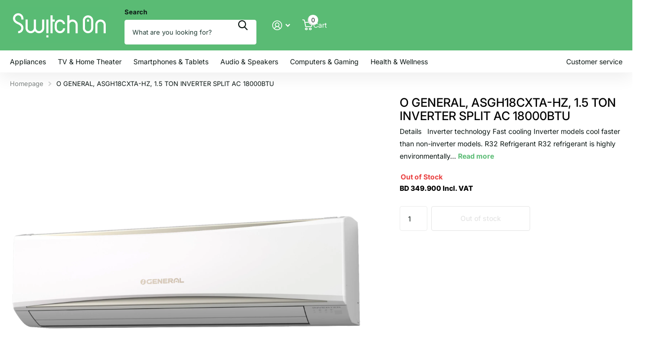

--- FILE ---
content_type: text/css
request_url: https://www.switchstore.com/cdn/shop/t/29/assets/screen-settings.css?v=70131573523679150061757921557
body_size: 6388
content:
@font-face{font-family:Inter;font-weight:500;font-style:normal;font-display:swap;src:url(//www.switchstore.com/cdn/fonts/inter/inter_n5.d7101d5e168594dd06f56f290dd759fba5431d97.woff2?h1=c3dpdGNoLW9uLTkzMDYuYWNjb3VudC5teXNob3BpZnkuY29t&h2=c3dpdGNoc3RvcmUuY29t&h3=YWNjb3VudC5zd2l0Y2hzdG9yZS5jb20&hmac=9e42507f17f38380362b3787c8f417bab21b180d5eb534d5d73ed67e86907f06) format("woff2"),url(//www.switchstore.com/cdn/fonts/inter/inter_n5.5332a76bbd27da00474c136abb1ca3cbbf259068.woff?h1=c3dpdGNoLW9uLTkzMDYuYWNjb3VudC5teXNob3BpZnkuY29t&h2=c3dpdGNoc3RvcmUuY29t&h3=YWNjb3VudC5zd2l0Y2hzdG9yZS5jb20&hmac=6c7fd085bf52233aaa20a6db58e4f4a48d3fe6bd3f224c542681e2d1819b238f) format("woff")}@font-face{font-family:Inter;font-weight:400;font-style:normal;font-display:swap;src:url(//www.switchstore.com/cdn/fonts/inter/inter_n4.b2a3f24c19b4de56e8871f609e73ca7f6d2e2bb9.woff2?h1=c3dpdGNoLW9uLTkzMDYuYWNjb3VudC5teXNob3BpZnkuY29t&h2=c3dpdGNoc3RvcmUuY29t&h3=YWNjb3VudC5zd2l0Y2hzdG9yZS5jb20&hmac=369399c3d677925036945566d5e5531536e6699306f0aa48a0a1460a3a78a3c9) format("woff2"),url(//www.switchstore.com/cdn/fonts/inter/inter_n4.af8052d517e0c9ffac7b814872cecc27ae1fa132.woff?h1=c3dpdGNoLW9uLTkzMDYuYWNjb3VudC5teXNob3BpZnkuY29t&h2=c3dpdGNoc3RvcmUuY29t&h3=YWNjb3VudC5zd2l0Y2hzdG9yZS5jb20&hmac=6b087841a52049af40d4a8c3e80d870fbf6a354279c232d3ff257c3f8f6864b3) format("woff")}@font-face{font-family:Inter;font-weight:100;font-style:normal;font-display:swap;src:url(//www.switchstore.com/cdn/fonts/inter/inter_n1.d6922fc1524d5070cfbded04544fe03b84246904.woff2?h1=c3dpdGNoLW9uLTkzMDYuYWNjb3VudC5teXNob3BpZnkuY29t&h2=c3dpdGNoc3RvcmUuY29t&h3=YWNjb3VudC5zd2l0Y2hzdG9yZS5jb20&hmac=492d9ba2d441754af861101e3fd331340258d54d607868afa54a1d53ca23b7bf) format("woff2"),url(//www.switchstore.com/cdn/fonts/inter/inter_n1.4a488d8300a3cf27d2b5e3a3b05110d1df51da98.woff?h1=c3dpdGNoLW9uLTkzMDYuYWNjb3VudC5teXNob3BpZnkuY29t&h2=c3dpdGNoc3RvcmUuY29t&h3=YWNjb3VudC5zd2l0Y2hzdG9yZS5jb20&hmac=0b9921a44bfd8a89d7e117c8395121b951e72caaa324f6224881c1bd9f249db6) format("woff")}@font-face{font-family:Inter;font-weight:200;font-style:normal;font-display:swap;src:url(//www.switchstore.com/cdn/fonts/inter/inter_n2.63379874490a31b1ac686c7c9582ebe8c6a05610.woff2?h1=c3dpdGNoLW9uLTkzMDYuYWNjb3VudC5teXNob3BpZnkuY29t&h2=c3dpdGNoc3RvcmUuY29t&h3=YWNjb3VudC5zd2l0Y2hzdG9yZS5jb20&hmac=a7cf127c13ae9e3e511b2f81c233b115750abe7ecdfe309be216068992837396) format("woff2"),url(//www.switchstore.com/cdn/fonts/inter/inter_n2.f9faac0477da33ae7acd0ad3758c9bcf18cab36b.woff?h1=c3dpdGNoLW9uLTkzMDYuYWNjb3VudC5teXNob3BpZnkuY29t&h2=c3dpdGNoc3RvcmUuY29t&h3=YWNjb3VudC5zd2l0Y2hzdG9yZS5jb20&hmac=ce1b942563f765febda157ddb8c2a95d81321a3244d58d0cf60f5a388ae2633b) format("woff")}@font-face{font-family:Inter;font-weight:300;font-style:normal;font-display:swap;src:url(//www.switchstore.com/cdn/fonts/inter/inter_n3.6faba940d2e90c9f1c2e0c5c2750b84af59fecc0.woff2?h1=c3dpdGNoLW9uLTkzMDYuYWNjb3VudC5teXNob3BpZnkuY29t&h2=c3dpdGNoc3RvcmUuY29t&h3=YWNjb3VudC5zd2l0Y2hzdG9yZS5jb20&hmac=e8af9e2086aa7f3d48a5d40981bda33547f6606f92a01883217b2568d01f1165) format("woff2"),url(//www.switchstore.com/cdn/fonts/inter/inter_n3.413aa818ec2103383c4ac7c3744c464d04b4db49.woff?h1=c3dpdGNoLW9uLTkzMDYuYWNjb3VudC5teXNob3BpZnkuY29t&h2=c3dpdGNoc3RvcmUuY29t&h3=YWNjb3VudC5zd2l0Y2hzdG9yZS5jb20&hmac=736d7633a5396ed0e9b9c0858aa851eac29dd7a04895ca111686435734e15cc0) format("woff")}@font-face{font-family:Inter;font-weight:400;font-style:normal;font-display:swap;src:url(//www.switchstore.com/cdn/fonts/inter/inter_n4.b2a3f24c19b4de56e8871f609e73ca7f6d2e2bb9.woff2?h1=c3dpdGNoLW9uLTkzMDYuYWNjb3VudC5teXNob3BpZnkuY29t&h2=c3dpdGNoc3RvcmUuY29t&h3=YWNjb3VudC5zd2l0Y2hzdG9yZS5jb20&hmac=369399c3d677925036945566d5e5531536e6699306f0aa48a0a1460a3a78a3c9) format("woff2"),url(//www.switchstore.com/cdn/fonts/inter/inter_n4.af8052d517e0c9ffac7b814872cecc27ae1fa132.woff?h1=c3dpdGNoLW9uLTkzMDYuYWNjb3VudC5teXNob3BpZnkuY29t&h2=c3dpdGNoc3RvcmUuY29t&h3=YWNjb3VudC5zd2l0Y2hzdG9yZS5jb20&hmac=6b087841a52049af40d4a8c3e80d870fbf6a354279c232d3ff257c3f8f6864b3) format("woff")}@font-face{font-family:Inter;font-weight:500;font-style:normal;font-display:swap;src:url(//www.switchstore.com/cdn/fonts/inter/inter_n5.d7101d5e168594dd06f56f290dd759fba5431d97.woff2?h1=c3dpdGNoLW9uLTkzMDYuYWNjb3VudC5teXNob3BpZnkuY29t&h2=c3dpdGNoc3RvcmUuY29t&h3=YWNjb3VudC5zd2l0Y2hzdG9yZS5jb20&hmac=9e42507f17f38380362b3787c8f417bab21b180d5eb534d5d73ed67e86907f06) format("woff2"),url(//www.switchstore.com/cdn/fonts/inter/inter_n5.5332a76bbd27da00474c136abb1ca3cbbf259068.woff?h1=c3dpdGNoLW9uLTkzMDYuYWNjb3VudC5teXNob3BpZnkuY29t&h2=c3dpdGNoc3RvcmUuY29t&h3=YWNjb3VudC5zd2l0Y2hzdG9yZS5jb20&hmac=6c7fd085bf52233aaa20a6db58e4f4a48d3fe6bd3f224c542681e2d1819b238f) format("woff")}@font-face{font-family:Inter;font-weight:600;font-style:normal;font-display:swap;src:url(//www.switchstore.com/cdn/fonts/inter/inter_n6.771af0474a71b3797eb38f3487d6fb79d43b6877.woff2?h1=c3dpdGNoLW9uLTkzMDYuYWNjb3VudC5teXNob3BpZnkuY29t&h2=c3dpdGNoc3RvcmUuY29t&h3=YWNjb3VudC5zd2l0Y2hzdG9yZS5jb20&hmac=c89635d86ce4f58a6f12d6347778853ece001afe893831a55361a82f4622a027) format("woff2"),url(//www.switchstore.com/cdn/fonts/inter/inter_n6.88c903d8f9e157d48b73b7777d0642925bcecde7.woff?h1=c3dpdGNoLW9uLTkzMDYuYWNjb3VudC5teXNob3BpZnkuY29t&h2=c3dpdGNoc3RvcmUuY29t&h3=YWNjb3VudC5zd2l0Y2hzdG9yZS5jb20&hmac=62f63507dc18012b4ee7946af545df3a92fffa5acb51c805900eb5ea220eeccd) format("woff")}@font-face{font-family:Inter;font-weight:700;font-style:normal;font-display:swap;src:url(//www.switchstore.com/cdn/fonts/inter/inter_n7.02711e6b374660cfc7915d1afc1c204e633421e4.woff2?h1=c3dpdGNoLW9uLTkzMDYuYWNjb3VudC5teXNob3BpZnkuY29t&h2=c3dpdGNoc3RvcmUuY29t&h3=YWNjb3VudC5zd2l0Y2hzdG9yZS5jb20&hmac=594db739edcc0de88077253634a25d5b4c4dcba101791cd86bbe6f9938a277f8) format("woff2"),url(//www.switchstore.com/cdn/fonts/inter/inter_n7.6dab87426f6b8813070abd79972ceaf2f8d3b012.woff?h1=c3dpdGNoLW9uLTkzMDYuYWNjb3VudC5teXNob3BpZnkuY29t&h2=c3dpdGNoc3RvcmUuY29t&h3=YWNjb3VudC5zd2l0Y2hzdG9yZS5jb20&hmac=43955ac9fd38f8b1df665a7b012ea2ba0c3c210f1b4e0ef6b472c8875e7507b9) format("woff")}@font-face{font-family:Inter;font-weight:800;font-style:normal;font-display:swap;src:url(//www.switchstore.com/cdn/fonts/inter/inter_n8.d15c916037fee1656886aab64725534609d62cc8.woff2?h1=c3dpdGNoLW9uLTkzMDYuYWNjb3VudC5teXNob3BpZnkuY29t&h2=c3dpdGNoc3RvcmUuY29t&h3=YWNjb3VudC5zd2l0Y2hzdG9yZS5jb20&hmac=863d1f10bf39c65003dd77e7d2b70998ce715a77b7cbbc0b0a5c13ac91310b50) format("woff2"),url(//www.switchstore.com/cdn/fonts/inter/inter_n8.c88637171fecf10ab2d88c89dbf06f41a1ae8be5.woff?h1=c3dpdGNoLW9uLTkzMDYuYWNjb3VudC5teXNob3BpZnkuY29t&h2=c3dpdGNoc3RvcmUuY29t&h3=YWNjb3VudC5zd2l0Y2hzdG9yZS5jb20&hmac=05bb01e491f8a981ee7f5a515fce6b03bcdfa026654b9287e1ad4abcb0bef26e) format("woff")}@font-face{font-family:Inter;font-weight:900;font-style:normal;font-display:swap;src:url(//www.switchstore.com/cdn/fonts/inter/inter_n9.5eeac4b640934cb12c98bb58e5b212c8a842a731.woff2?h1=c3dpdGNoLW9uLTkzMDYuYWNjb3VudC5teXNob3BpZnkuY29t&h2=c3dpdGNoc3RvcmUuY29t&h3=YWNjb3VudC5zd2l0Y2hzdG9yZS5jb20&hmac=89853d276e88136bda58be417f5c0a18b15694d5460f52465dcba02c1366c352) format("woff2"),url(//www.switchstore.com/cdn/fonts/inter/inter_n9.a68b28f7e46ea1faab81e409809ee4919dd6e3f0.woff?h1=c3dpdGNoLW9uLTkzMDYuYWNjb3VudC5teXNob3BpZnkuY29t&h2=c3dpdGNoc3RvcmUuY29t&h3=YWNjb3VudC5zd2l0Y2hzdG9yZS5jb20&hmac=8620d5362143336abf4dacca92b17b9cc340106bd03ceb06b56b3aeffc33c231) format("woff")}@font-face{font-family:Inter;font-weight:100;font-style:normal;font-display:swap;src:url(//www.switchstore.com/cdn/fonts/inter/inter_n1.d6922fc1524d5070cfbded04544fe03b84246904.woff2?h1=c3dpdGNoLW9uLTkzMDYuYWNjb3VudC5teXNob3BpZnkuY29t&h2=c3dpdGNoc3RvcmUuY29t&h3=YWNjb3VudC5zd2l0Y2hzdG9yZS5jb20&hmac=492d9ba2d441754af861101e3fd331340258d54d607868afa54a1d53ca23b7bf) format("woff2"),url(//www.switchstore.com/cdn/fonts/inter/inter_n1.4a488d8300a3cf27d2b5e3a3b05110d1df51da98.woff?h1=c3dpdGNoLW9uLTkzMDYuYWNjb3VudC5teXNob3BpZnkuY29t&h2=c3dpdGNoc3RvcmUuY29t&h3=YWNjb3VudC5zd2l0Y2hzdG9yZS5jb20&hmac=0b9921a44bfd8a89d7e117c8395121b951e72caaa324f6224881c1bd9f249db6) format("woff")}@font-face{font-family:Inter;font-weight:200;font-style:normal;font-display:swap;src:url(//www.switchstore.com/cdn/fonts/inter/inter_n2.63379874490a31b1ac686c7c9582ebe8c6a05610.woff2?h1=c3dpdGNoLW9uLTkzMDYuYWNjb3VudC5teXNob3BpZnkuY29t&h2=c3dpdGNoc3RvcmUuY29t&h3=YWNjb3VudC5zd2l0Y2hzdG9yZS5jb20&hmac=a7cf127c13ae9e3e511b2f81c233b115750abe7ecdfe309be216068992837396) format("woff2"),url(//www.switchstore.com/cdn/fonts/inter/inter_n2.f9faac0477da33ae7acd0ad3758c9bcf18cab36b.woff?h1=c3dpdGNoLW9uLTkzMDYuYWNjb3VudC5teXNob3BpZnkuY29t&h2=c3dpdGNoc3RvcmUuY29t&h3=YWNjb3VudC5zd2l0Y2hzdG9yZS5jb20&hmac=ce1b942563f765febda157ddb8c2a95d81321a3244d58d0cf60f5a388ae2633b) format("woff")}@font-face{font-family:Inter;font-weight:300;font-style:normal;font-display:swap;src:url(//www.switchstore.com/cdn/fonts/inter/inter_n3.6faba940d2e90c9f1c2e0c5c2750b84af59fecc0.woff2?h1=c3dpdGNoLW9uLTkzMDYuYWNjb3VudC5teXNob3BpZnkuY29t&h2=c3dpdGNoc3RvcmUuY29t&h3=YWNjb3VudC5zd2l0Y2hzdG9yZS5jb20&hmac=e8af9e2086aa7f3d48a5d40981bda33547f6606f92a01883217b2568d01f1165) format("woff2"),url(//www.switchstore.com/cdn/fonts/inter/inter_n3.413aa818ec2103383c4ac7c3744c464d04b4db49.woff?h1=c3dpdGNoLW9uLTkzMDYuYWNjb3VudC5teXNob3BpZnkuY29t&h2=c3dpdGNoc3RvcmUuY29t&h3=YWNjb3VudC5zd2l0Y2hzdG9yZS5jb20&hmac=736d7633a5396ed0e9b9c0858aa851eac29dd7a04895ca111686435734e15cc0) format("woff")}@font-face{font-family:Inter;font-weight:400;font-style:normal;font-display:swap;src:url(//www.switchstore.com/cdn/fonts/inter/inter_n4.b2a3f24c19b4de56e8871f609e73ca7f6d2e2bb9.woff2?h1=c3dpdGNoLW9uLTkzMDYuYWNjb3VudC5teXNob3BpZnkuY29t&h2=c3dpdGNoc3RvcmUuY29t&h3=YWNjb3VudC5zd2l0Y2hzdG9yZS5jb20&hmac=369399c3d677925036945566d5e5531536e6699306f0aa48a0a1460a3a78a3c9) format("woff2"),url(//www.switchstore.com/cdn/fonts/inter/inter_n4.af8052d517e0c9ffac7b814872cecc27ae1fa132.woff?h1=c3dpdGNoLW9uLTkzMDYuYWNjb3VudC5teXNob3BpZnkuY29t&h2=c3dpdGNoc3RvcmUuY29t&h3=YWNjb3VudC5zd2l0Y2hzdG9yZS5jb20&hmac=6b087841a52049af40d4a8c3e80d870fbf6a354279c232d3ff257c3f8f6864b3) format("woff")}@font-face{font-family:Inter;font-weight:500;font-style:normal;font-display:swap;src:url(//www.switchstore.com/cdn/fonts/inter/inter_n5.d7101d5e168594dd06f56f290dd759fba5431d97.woff2?h1=c3dpdGNoLW9uLTkzMDYuYWNjb3VudC5teXNob3BpZnkuY29t&h2=c3dpdGNoc3RvcmUuY29t&h3=YWNjb3VudC5zd2l0Y2hzdG9yZS5jb20&hmac=9e42507f17f38380362b3787c8f417bab21b180d5eb534d5d73ed67e86907f06) format("woff2"),url(//www.switchstore.com/cdn/fonts/inter/inter_n5.5332a76bbd27da00474c136abb1ca3cbbf259068.woff?h1=c3dpdGNoLW9uLTkzMDYuYWNjb3VudC5teXNob3BpZnkuY29t&h2=c3dpdGNoc3RvcmUuY29t&h3=YWNjb3VudC5zd2l0Y2hzdG9yZS5jb20&hmac=6c7fd085bf52233aaa20a6db58e4f4a48d3fe6bd3f224c542681e2d1819b238f) format("woff")}@font-face{font-family:Inter;font-weight:600;font-style:normal;font-display:swap;src:url(//www.switchstore.com/cdn/fonts/inter/inter_n6.771af0474a71b3797eb38f3487d6fb79d43b6877.woff2?h1=c3dpdGNoLW9uLTkzMDYuYWNjb3VudC5teXNob3BpZnkuY29t&h2=c3dpdGNoc3RvcmUuY29t&h3=YWNjb3VudC5zd2l0Y2hzdG9yZS5jb20&hmac=c89635d86ce4f58a6f12d6347778853ece001afe893831a55361a82f4622a027) format("woff2"),url(//www.switchstore.com/cdn/fonts/inter/inter_n6.88c903d8f9e157d48b73b7777d0642925bcecde7.woff?h1=c3dpdGNoLW9uLTkzMDYuYWNjb3VudC5teXNob3BpZnkuY29t&h2=c3dpdGNoc3RvcmUuY29t&h3=YWNjb3VudC5zd2l0Y2hzdG9yZS5jb20&hmac=62f63507dc18012b4ee7946af545df3a92fffa5acb51c805900eb5ea220eeccd) format("woff")}@font-face{font-family:Inter;font-weight:700;font-style:normal;font-display:swap;src:url(//www.switchstore.com/cdn/fonts/inter/inter_n7.02711e6b374660cfc7915d1afc1c204e633421e4.woff2?h1=c3dpdGNoLW9uLTkzMDYuYWNjb3VudC5teXNob3BpZnkuY29t&h2=c3dpdGNoc3RvcmUuY29t&h3=YWNjb3VudC5zd2l0Y2hzdG9yZS5jb20&hmac=594db739edcc0de88077253634a25d5b4c4dcba101791cd86bbe6f9938a277f8) format("woff2"),url(//www.switchstore.com/cdn/fonts/inter/inter_n7.6dab87426f6b8813070abd79972ceaf2f8d3b012.woff?h1=c3dpdGNoLW9uLTkzMDYuYWNjb3VudC5teXNob3BpZnkuY29t&h2=c3dpdGNoc3RvcmUuY29t&h3=YWNjb3VudC5zd2l0Y2hzdG9yZS5jb20&hmac=43955ac9fd38f8b1df665a7b012ea2ba0c3c210f1b4e0ef6b472c8875e7507b9) format("woff")}@font-face{font-family:Inter;font-weight:800;font-style:normal;font-display:swap;src:url(//www.switchstore.com/cdn/fonts/inter/inter_n8.d15c916037fee1656886aab64725534609d62cc8.woff2?h1=c3dpdGNoLW9uLTkzMDYuYWNjb3VudC5teXNob3BpZnkuY29t&h2=c3dpdGNoc3RvcmUuY29t&h3=YWNjb3VudC5zd2l0Y2hzdG9yZS5jb20&hmac=863d1f10bf39c65003dd77e7d2b70998ce715a77b7cbbc0b0a5c13ac91310b50) format("woff2"),url(//www.switchstore.com/cdn/fonts/inter/inter_n8.c88637171fecf10ab2d88c89dbf06f41a1ae8be5.woff?h1=c3dpdGNoLW9uLTkzMDYuYWNjb3VudC5teXNob3BpZnkuY29t&h2=c3dpdGNoc3RvcmUuY29t&h3=YWNjb3VudC5zd2l0Y2hzdG9yZS5jb20&hmac=05bb01e491f8a981ee7f5a515fce6b03bcdfa026654b9287e1ad4abcb0bef26e) format("woff")}@font-face{font-family:Inter;font-weight:900;font-style:normal;font-display:swap;src:url(//www.switchstore.com/cdn/fonts/inter/inter_n9.5eeac4b640934cb12c98bb58e5b212c8a842a731.woff2?h1=c3dpdGNoLW9uLTkzMDYuYWNjb3VudC5teXNob3BpZnkuY29t&h2=c3dpdGNoc3RvcmUuY29t&h3=YWNjb3VudC5zd2l0Y2hzdG9yZS5jb20&hmac=89853d276e88136bda58be417f5c0a18b15694d5460f52465dcba02c1366c352) format("woff2"),url(//www.switchstore.com/cdn/fonts/inter/inter_n9.a68b28f7e46ea1faab81e409809ee4919dd6e3f0.woff?h1=c3dpdGNoLW9uLTkzMDYuYWNjb3VudC5teXNob3BpZnkuY29t&h2=c3dpdGNoc3RvcmUuY29t&h3=YWNjb3VudC5zd2l0Y2hzdG9yZS5jb20&hmac=8620d5362143336abf4dacca92b17b9cc340106bd03ceb06b56b3aeffc33c231) format("woff")}@font-face{font-family:Inter;font-weight:400;font-style:italic;font-display:swap;src:url(//www.switchstore.com/cdn/fonts/inter/inter_i4.feae1981dda792ab80d117249d9c7e0f1017e5b3.woff2?h1=c3dpdGNoLW9uLTkzMDYuYWNjb3VudC5teXNob3BpZnkuY29t&h2=c3dpdGNoc3RvcmUuY29t&h3=YWNjb3VudC5zd2l0Y2hzdG9yZS5jb20&hmac=c1d7df9b7226dfd7661c498a07f8ddd5edc8c8686ebbbf5faf270f274191987b) format("woff2"),url(//www.switchstore.com/cdn/fonts/inter/inter_i4.62773b7113d5e5f02c71486623cf828884c85c6e.woff?h1=c3dpdGNoLW9uLTkzMDYuYWNjb3VudC5teXNob3BpZnkuY29t&h2=c3dpdGNoc3RvcmUuY29t&h3=YWNjb3VudC5zd2l0Y2hzdG9yZS5jb20&hmac=4e263af20c18bfbb04d032919f4f8306d69c498ae28b0e815c660ed4dda43f4a) format("woff")}@font-face{font-family:Inter;font-weight:700;font-style:italic;font-display:swap;src:url(//www.switchstore.com/cdn/fonts/inter/inter_i7.b377bcd4cc0f160622a22d638ae7e2cd9b86ea4c.woff2?h1=c3dpdGNoLW9uLTkzMDYuYWNjb3VudC5teXNob3BpZnkuY29t&h2=c3dpdGNoc3RvcmUuY29t&h3=YWNjb3VudC5zd2l0Y2hzdG9yZS5jb20&hmac=af5cf2cd93cc58951ea390322003db8d4b059be4d8bece37f91948af97b10ee2) format("woff2"),url(//www.switchstore.com/cdn/fonts/inter/inter_i7.7c69a6a34e3bb44fcf6f975857e13b9a9b25beb4.woff?h1=c3dpdGNoLW9uLTkzMDYuYWNjb3VudC5teXNob3BpZnkuY29t&h2=c3dpdGNoc3RvcmUuY29t&h3=YWNjb3VudC5zd2l0Y2hzdG9yZS5jb20&hmac=5397ffa77198c1a26bdfbb6ca67c8bb53d8460618866b903312aa5782b6642cc) format("woff")}@font-face{font-family:i;src:url(//www.switchstore.com/cdn/shop/t/29/assets/xtra.woff2?v=74598006880499421301756199093) format("woff2"),url(//www.switchstore.com/cdn/shop/t/29/assets/xtra.woff?v=112884414208285247051756199093) format("woff");font-display:swap}:root{--secondary_text: var(--white);--link_underline_c: var(--primary_bg_btn);--buy_btn_text: #FFFFFF;--buy_btn_bg: #4acb95;--buy_btn_bg_dark: #38c389;--buy_button_bg: var(--buy_btn_bg);--buy_button_fg: var(--buy_btn_text);--buy_button_bg_dark: var(--buy_btn_bg_dark);--dynamic_buy_btn_text: #ffffff;--dynamic_buy_btn_bg: #000000;--dynamic_buy_btn_bg_dark: #000000;--dynamic_buy_button_bg: var(--dynamic_buy_btn_bg);--dynamic_buy_button_fg: var(--dynamic_buy_btn_text);--dynamic_buy_button_bg_dark: var(--dynamic_buy_btn_bg_dark);--unavailable_buy_btn_text: #ffffff;--unavailable_buy_btn_bg: #e5e5e5;--unavailable_buy_btn_bg_dark: #d8d8d8;--custom_top_search_bg:var(--body_bg);--alert_error: #e93d3d;--alert_valid: #4acb95;--lime: #4acb95;--gallery: ;--sand: ;--secondary_bg: var(--primary_bg_btn);--light: var(--bg_secondary);--custom_bd: var(--custom_input_bd);--product_label_bg: #5abb74;--product_label_bg_dark:#49b265;--product_label_text: #ffffff;--sale_label_bg: #d83939;--sale_label_bg_dark: #cf2929;--sale_label_text: #FFFFFF;--product_label_bg_custom: ;--product_label_text_custom: ;--positive_bg: #4acb95;--positive_bg_dark: #38c389;--positive_fg: var(--white);--custom_drop_nav_bg: var(--scheme-1_bg);--custom_drop_nav_fg: var(--scheme-1_fg);--custom_drop_nav_fg_text: var(--scheme-1_fg);--custom_drop_nav_fg_hover: var(--scheme-1_btn_bg);--custom_drop_nav_head_bg: var(--scheme-1_bg_var);--custom_drop_nav_head_fg: var(--scheme-1_fg);--custom_drop_nav_bd: var(--scheme-1_bd);--custom_drop_nav_input_bg: var(--scheme-1_input_bg);--custom_drop_nav_input_fg: var(--scheme-1_input_fg);--custom_drop_nav_input_bd: var(--custom_drop_nav_bd);--custom_drop_nav_input_pl: var(--custom_drop_nav_input_fg);--custom_top_search_bg_cont: var(--scheme-1_bg_secondary);--price_color: #000000;--price_color_old: #939393;--multiply_bg_product: var(--scheme-3);--multiply_bg_collection: var(--scheme-1);--main_ff_h: Inter, sans-serif;--breadcrumbs_fz: 13px;--main_fw_h: 500;--main_fw_h_strong: 800;--main_fw_secondary_h:400;--main_fw_secondary_h_strong: 700;--main_fw_bold: var(--main_fw_strong);--main_fs_h: normal;--main_ls_h: 0em;--main_tt_h: none;--main_lh_h: 1.15;--main_ff: Inter, sans-serif;--main_fs: normal;--main_tt: none;--main_fw: 400;--main_fw_strong: 700;--main_ls: 0em;--main_lh: 1.85;--main_fz_scale: 1;--main_fz: calc(var(--main_fz_scale) * 1.4rem);--base_fz_scale: 1;--base_fz: calc(var(--base_fz_scale) * 1.4rem);--base_fz_small: calc(var(--base_fz_scale) * 1.4rem - .2rem);--main_h1: 32px;--main_h2: 24px;--main_h3: 21px;--main_h4: 18px;--main_h5: 14px;--main_h6: 11px;--mob_h1: 28px;--mob_h2: 21px;--mob_h3: 20px;--mob_h4: 19px;--mob_h5: 14px;--mob_h6: 11px;--mob_fz: 14px;--btn_ph: 22.5px ;--btn_pv: 16.8px ;--btn_br: 4px;--b2i: var(--btn_br);--btn_fw: 500;--btn_tt: none;--price_ff: Inter, sans-serif;--price_fs: normal;--price_fw: 800;--glw: 1280px;--ratio: 1}html.t1ac{--secondary_bg_btn: ;--secondary_bg_btn_dark: ;--secondary_bg_btn_fade: ;--tertiary_bg: #27885f;--tertiary_bg_dark: #1c6044;--tertiary_bg_fade: #4acb95;--quaternary_bg: #000000;--quaternary_bg_dark: #000000;--quaternary_bg_fade: #000000;--main_h1: 34px;--main_h2: 26px;--main_h3: 24px;--main_h4: 20px;--main_h5: 18px;--main_h6: 14px;--mob_h1: 28px;--mob_h2: 21px;--mob_h3: 20px;--mob_h4: 19px;--mob_h5: 14px;--mob_h_small: 11px}html{font-size:10px}.base-font{font-size:var(--base_fz);--price_fz: var(--base_fz);--main_fz: var(--base_fz);--placeholder_fz: var(--base_fz);--main_fz_small: var(--base_fz_small);--main_mr: calc(var(--main_lh) * var(--base_fz));--main_mr_h: calc(var(--main_mr) * .4615384615);--box_size: calc(var(--main_fz) * 1.2857142857)}.base-font-small{font-size:var(--base_fz_small)!important;--main_fz: var(--base_fz_small);--placeholder_fz: var(--base_fz_small)}.title-styling h1,.title-styling h2,.title-styling h3,.title-styling h4,.title-styling h5,.title-styling h6{margin-top:0}.title-styling h1:has(+*),.title-styling h2:has(+*),.title-styling h3:has(+*),.title-styling h4:has(+*),.title-styling h5:has(+*),.title-styling h6:has(+*){margin-bottom:calc(var(--main_mr) * .4615384615)!important}.ff-primary,.ff-primary-digit .simply-amount,.l4ft li>.content .ff-primary{font-family:Inter,sans-serif;text-transform:none;font-weight:var(--main_fw_h);font-style:normal;--main_fw_strong: var(--main_fw_h_strong);letter-spacing:0em}.ff-secondary,.ff-secondary-digit .simply-amount,.l4ft li>.content .ff-secondary{font-family:Inter,sans-serif;text-transform:none;font-style:normal;--main_fw_strong: var(--main_fw_h_strong);letter-spacing:0em}.ff-primary p,.l4ft li>.content .ff-primary p,.ff-secondary p,.l4ft li>.content p .ff-secondary p{text-transform:none}#nav-top.ff-primary,#nav-top.ff-secondary{letter-spacing:var(--main_ls);text-transform:none}.overlay-preorder{--secondary_btn_text: #ffffff;--secondary_bg_btn: #EFB34C;--secondary_bg_btn_dark: #eb9f1d;--secondary_bg_btn_fade: #f3c77b}.overlay-primary{--primary_bg: var(--primary_bg_btn);--primary_text: var(--primary_btn_text)}.overlay-secondary{--secondary_bg: var(--secondary_bg_btn);--primary_bg: var(--secondary_bg_btn);--primary_text: var(--secondary_btn_text)}.overlay-tertiary,.link-btn.overlay-tertiary a,.link-btn a.overlay-tertiary,button.overlay-tertiary,.overlay-tertiary button,.s1bx.overlay-tertiary{--tertiary_bg: var(--tertiary_bg_btn);--primary_bg: var(--tertiary_bg_btn);--primary_text: var(--tertiary_btn_text);--secondary_btn_text: var(--tertiary_btn_text);--secondary_bg: var(--tertiary_bg);--secondary_bg_btn: var(--tertiary_bg_btn);--secondary_bg_btn_dark: var(--tertiary_bg_btn_dark)}button:not([class*=overlay-]),.link-btn:not([class*=overlay-]) a:not([class*=overlay-]),#nav-user>ul>li>a i span,#totop a,.overlay-primary,.link-btn.overlay-primary a,.link-btn a.overlay-primary,button.overlay-primary,.overlay-primary button,.s1bx.overlay-primary{--secondary_btn_text: var(--primary_btn_text);--secondary_bg: var(--primary_bg_btn);--secondary_bg_btn: var(--primary_bg_btn);--secondary_bg_btn_dark: var(--primary_bg_btn_dark)}.link-btn a.overlay-buy_button,button.overlay-buy_button,.overlay-buy_button button,.s1bx.overlay-buy_button,a.overlay-buy_button{--secondary_btn_text: var(--buy_btn_text);--secondary_bg: var(--buy_btn_bg);--secondary_bg_btn: var(--buy_btn_bg);--secondary_bg_btn_dark: var(--buy_btn_bg_dark)}.link-btn a.overlay-dynamic_buy_button,button.overlay-dynamic_buy_button,.overlay-dynamic_buy_button button,.s1bx.overlay-dynamic_buy_button,a.overlay-dynamic_buy_button{--secondary_btn_text: var(--dynamic_buy_btn_text);--secondary_bg: var(--dynamic_buy_btn_bg);--secondary_bg_btn: var(--dynamic_buy_btn_bg);--secondary_bg_btn_dark: var(--dynamic_buy_btn_bg_dark)}.link-btn a.overlay-unavailable_buy_button,button.overlay-unavailable_buy_button,.overlay-unavailable_buy_button button,.s1bx.overlay-unavailable_buy_button{--secondary_btn_text: var(--unavailable_buy_btn_text);--secondary_bg: var(--unavailable_buy_btn_bg);--secondary_bg_btn: var(--unavailable_buy_btn_bg);--secondary_bg_btn_dark: var(--unavailable_buy_btn_bg_dark)}.link-btn a.overlay-secondary_bg,button.overlay-secondary_bg,.overlay-secondary_bg button,.s1bx.overlay-secondary_bg{--secondary_btn_text: var(--primary_text);--secondary_bg: var(--bg_secondary);--secondary_bg_btn: var(--secondary_bg);--secondary_bg_btn_dark: var(--secondary_bg_btn)}.overlay-primary,.overlay-secondary,.overlay-tertiary,.overlay-buy_button,.overlay-dynamic_buy_button,.overlay-unavailable_buy_button{--link_underline_c: var(--secondary_bg)}.l4al>.overlay-primary{color:var(--primary_btn_text);--primary_text: var(--primary_btn_text)}#root .l4al>.overlay-primary:before{background:var(--primary_bg_btn);opacity:1}.l4al>.overlay-secondary{color:var(--secondary_btn_text);--primary_text: var(--secondary_btn_text)}#root .l4al>.overlay-primary:before{background:var(--secondary_bg_btn);opacity:1}.l4al>.overlay-tertiary{color:var(--tertiary_btn_text);--primary_text: var(--tertiary_btn_text)}#root .l4al>.overlay-tertiary:before{background:var(--tertiary_bg_btn);opacity:1}.l4al>.overlay-buy_button{color:var(--buy_btn_text);--primary_text: var(--buy_btn_text)}#root .l4al>.overlay-buy_button:before{background:var(--buy_btn_bg);opacity:1}.l4al>.overlay-dynamic_buy_button{color:var(--dynamic_buy_btn_text);--primary_text: var(--dynamic_buy_btn_text)}#root .l4al>.overlay-dynamic_buy_button:before{background:var(--dynamic_buy_btn_bg);opacity:1}.m6tx a.overlay-primary,.m6tx a.overlay-secondary,.m6tx a.overlay-tertiary,.m6tx a.overlay-buy_button,.m6tx a.overlay-dynamic_buy_button,.m6tx a.overlay-unavailable_buy_button,.m6tx a.overlay-secondary_bg{color:var(--secondary_bg)}.module-color-palette[class*=palette-].img-overlay,.module-color-palette[class*=palette-] .img-overlay,#background.module-color-palette[class*=palette-] .img-overlay{background:var(--primary_bg)}.module-color-palette[class*=palette-] h1,.module-color-palette[class*=palette-] h2,.module-color-palette[class*=palette-] h3,.module-color-palette[class*=palette-] h4,.module-color-palette[class*=palette-] h5,.module-color-palette[class*=palette-] h6,.module-color-palette[class*=palette-] .ff-heading{color:var(--headings_text)}.module-color-palette[class*=palette-] h1>span.small,.module-color-palette[class*=palette-] h2>span.small,.module-color-palette[class*=palette-] h3>span.small,.module-color-palette[class*=palette-] h4>span.small,.module-color-palette[class*=palette-] h5>span.small,.module-color-palette[class*=palette-] h6>span.small{color:var(--headings_text_solid);text-fill-color:currentcolor;-webkit-text-fill-color:currentcolor}.module-color-palette[class*=palette-]~.content h1,.module-color-palette[class*=palette-]~.content h2,.module-color-palette[class*=palette-]~.content h3,.module-color-palette[class*=palette-]~.content h4,.module-color-palette[class*=palette-]~.content h5,.module-color-palette[class*=palette-]~.content h6{color:var(--headings_text, var(--primary_text_h))}.module-color-palette[class*=palette-],.module-color-palette[class*=palette-] .swiper-button-next,.module-color-palette[class*=palette-] .swiper-button-prev{color:var(--primary_text)}.module-color-palette[class*=palette-]:before{background:var(--primary_bg)}[class*=palette-] button:not(.loading),[class*=palette-] input[type=button],[class*=palette-] input[type=reset],[class*=palette-] input[type=submit],[class*=palette-] .link-btn a:not(.loading){color:var(--secondary_btn_text)}[data-active-content*=palette-] .swiper-custom-pagination,[data-active-content*=palette-] .play-pause{color:var(--primary_text)}.m6bx[class*=palette-]>p,.m6bx[class*=palette-]>h2,.m6bx[class*=palette-]>strong,.m6bx[class*=palette-]>em,.m6bx[class*=palette-]>ul{color:var(--primary_text)}aside .m6bx.overlay[class*=palette-]>p>a{color:var(--primary_text)}.m6bx[class*=palette-] .l4cn.box a{color:var(--black)}.m6bx[class*=palette-]:before{background:var(--primary_bg)}.m6bx[class*=palette-].overlay:before{border:none}[data-whatintent=mouse] .m6bx[class*=palette-] .l4cn li a:hover{color:var(--accent)}.m6as[class*=palette-]:before{background:var(--primary_bg)}.m6wd[class*=palette-]:not(.palette-white):not(.palette-light):not(.palette-light_2) .l4cu.box li>span:before{background:var(--bg_secondary)}.m6wd[class*=palette-].numbers-accent .l4cu li>span{color:var(--accent)}.m6bx[class*=palette-] .l4ts.box li:before,.m6wd[class*=palette-] .l4ts.box li:before{--primary_bg: var(--bg_secondary)}.m6bx[class*=palette-] .l4ts .r6rt[class*=overlay-] .rating>* .fill,.m6wd[class^=palette-] .l4ts .r6rt[class*=overlay-] .rating>* .fill{--accent: var(--primary_bg)}.m6bx[class*=palette-] .r6rt .rating>* .fill,.m6wd[class*=palette-] .l4ts .r6rt .rating>* .fill{background:none}.m6bx[class*=palette-] .l4ts .r6rt .rating>* .fill,.m6wd[class*=palette-] .l4ts .r6rt .rating>* .fill{color:var(--accent)}.m6bx[class*=palette-] .l4ts .r6rt[class*=text-palette-] .rating>* .fill{color:var(--primary_text)}.m6bx .l4ts.box li:before,.m6wd .l4ts.box li:before{background:var(--primary_bg)!important;border-radius:var(--b2r)}.l4ft.hover-out li[class*=palette-]:before{background:none}.l4al li[class*=palette-]:before{background:var(--primary_bg)}.l4al li[class*=palette-]:not(.palette-white):before{border-width:0}.m6bx.inline[class*=palette-]:not(.palette-white):before{border-width:0}.m6bx .l4cl{margin-bottom:24px}#root .m6cp>footer{background:var(--bg_secondary)}#root .s1bx:not([class*=overlay-]){color:var(--primary_btn_text)}.link-underline{color:var(--link_underline_c)}.title-underline-none :is(h1,h2,h3,h4,h5,h6) span[style*="text-decoration:underline"]{text-decoration:none!important}.title-underline-accent :is(h1,h2,h3,h4,h5,h6) span[style*="text-decoration:underline"]{color:var(--accent)}.title-underline-gradient :is(h1,h2,h3,h4,h5,h6) span[style*="text-decoration:underline"]{background:var(--accent_gradient);background-clip:text;-webkit-background-clip:text;text-fill-color:transparent;-webkit-text-fill-color:transparent}.title-underline-secondary-font :is(h1,h2,h3,h4,h5,h6) span[style*="text-decoration:underline"]{font-family:Inter,sans-serif;text-transform:none;font-style:normal;font-weight:400;letter-spacing:0em}.title-underline-secondary-font :is(h1,h2,h3,h4,h5,h6) span[style*="text-decoration:underline"] strong,.title-underline-secondary-font :is(h1,h2,h3,h4,h5,h6) span[style*="text-decoration:underline"] b{font-weight:700}select,.bv_atual,select:focus,#root .f8sr select,#root .f8sr select:focus{background-image:url("data:image/svg+xml,%3Csvg xmlns='http://www.w3.org/2000/svg' viewBox='0 0 9 5.7' style='enable-background:new 0 0 9 5.7' xml:space='preserve'%3E%3Cpath d='M8.4.2C8.2.1 8 0 7.8 0s-.3.1-.5.2L4.5 3 1.7.2C1.5.1 1.4 0 1.2 0S.8.1.6.2L.2.6C.1.8 0 1 0 1.2s.1.4.2.5L4 5.5c.1.1.3.2.5.2s.4-.1.5-.2l3.8-3.8c.1-.1.2-.3.2-.5S8.9.8 8.8.6L8.4.2z' style='fill:%23'/%3E%3C/svg%3E")}label span.text-end.hidden,#root span.f8pr-pickup.hidden{display:none}.image-compare figure{width:100%}@media only screen and (max-width: 47.5em){.accordion-a.compact+.accordion-a{margin-top:-10px}.shopify-section-header{--input_h: 44px}}@media only screen and (max-width: 62.5em){#root .l4ft.mobile-compact li:not(:first-child){border-left-width:var(--dist_a)}}@media only screen and (min-width: 47.5em){.shopify-section-footer>div>.follow-on-shop{margin-left:30px}}[data-whatintent=mouse] .l4cl .li:hover figure picture~picture{display:block}.l4ft figure video{transition-property:all;transition-duration:.4s;transition-timing-function:cubic-bezier(.4,0,.2,1);transition-delay:0s}#nav-bar.text-justify>ul,#nav.text-justify>ul{-webkit-flex-grow:3;-ms-flex-grow:3;flex-grow:3;-webkit-justify-content:space-between;justify-content:space-between}#nav-bar.text-justify>ul>li.show-all,#nav.text-justify>ul>li.show-all{position:absolute;left:var(--lar0);right:var(--l0ra);top:0}.form-m-14>p{margin-bottom:14px}#root .datepicker-input{background-size:auto max(18px,calc(var(--input_h) - var(--main_fz) * 4))}#root .l4ca.compact.in-panel section>section{width:100%}.link-btn a,button,.link-btn a:before,button:before{box-shadow:none}.check input~label.disabled-style{color:var(--gray)}.bv_mainselect .bv_ul_inner .li.disabled-style .text{opacity:.53}[data-whatintent=mouse] .check input:not([checked])~label.disabled-style:not([disabled]):hover:before{border-color:var(--custom_input_bd)}#root .check.box input~label.disabled-style img,#root .check.wide input~label.disabled-style~*{opacity:.35}#root .check.color input~label.disabled-style{border-color:var(--custom_input_bd)}#root .check.color input[checked]~label.disabled-style,#root .check.color input[checked]~label.disabled-style:after{border-color:var(--alert_error)}#root .check.color input~label.disabled-style:after{content:"";display:block;position:absolute;left:-10px;top:50%;right:-10px;width:auto;height:1px;margin-top:-.5px;border-top:1px solid var(--custom_input_bd);background:none;-webkit-transform:rotate(-45deg);transform:rotate(-45deg)}#root [data-class=close]:has(.disabled){pointer-events:none}.l4cl figure picture.svg{background:#85858559;opacity:.3}.no-bd-radius{border-radius:0;--b2p: 0px;--b2r: 0px}.check figure{--b2p: var(--b2r)}.check figure.rounded{--b2r: 9999px}#root .check label.align-middle>i,.check label.align-middle figure{display:block;top:0;width:var(--img_s);height:var(--img_s);margin:5px 10px 5px 0;font-size:var(--img_s);line-height:1}.check label.align-middle{display:-webkit-box;display:-webkit-flex;display:-ms-flexbox;display:flex;-webkit-flex-wrap:wrap;flex-wrap:wrap;-webkit-align-items:center;align-items:center}.check{--box_size: calc(var(--main_fz) * 1.2857142857);--img_s: var(--box_size)}.check label.align-middle:before,.check label.align-middle:after{top:50%;margin-top:calc(0px - var(--box_size) * .5)}.check label.align-middle img{display:block;height:var(--img_s)!important}.check label.align-middle .size-xs{--img_s: var(--box_size)}.check label.align-middle .size-s{--img_s: 30px}.check label.align-middle .size-m{--img_s: 45px}.check label.align-middle .size-l{--img_s: 60px}.f8fl .check label.align-middle>span{opacity:1}@media only screen and (max-width: 1000px){.js .f8fl .toggle+.check label.align-middle,.js .f8fl .check input:checked~label.align-middle{display:-moz-box;display:-webkit-box;display:-webkit-flex;display:-ms-flexbox;display:flex}}.align-center{--justify-content-m6fr: center}.align-bottom{--justify-content-m6fr: flex-end}.align-start{--justify-content-m6fr: flex-start}:root{--placeholder_fz: var(--main_fz)!important}#root .l4hs .price .old-price{--price_color_old: #939393!important}.f8pr shopify-accelerated-checkout{--shopify-accelerated-checkout-button-block-size: calc(var(--btn_pv) * 2 + var(--btn_fz) * var(--btn_lh));--shopify-accelerated-checkout-button-border-radius: var(--btn_br);width:100%;margin-top:0}@media only screen and (min-width: 760px){.m6fr.size-xl article,.m6fr article.size-xl{--mih: calc(100vh - var(--header_height_static) - var(--nav_top_h)) !important;min-height:var(--mih)!important}}@media only screen and (max-width: 760px){#nav.no-wide:after,#nav-bar.no-wide:after{z-index:-2;background:var(--custom_drop_nav_head_bg)}}@media only screen and (min-width: 1000px){nav.nav-scroll-wrapper>.nav-scroll{width:inherit!important}html.nav-hover .nav-scroll-wrapper:has(.nav-scroll):not(:has(li.promo:hover)):not(:hover),html:not(.nav-hover,.editor-nav-hover) .nav-scroll-wrapper:has(.nav-scroll):not(:has(li.promo:hover)),html:not(.nav-hover,.editor-nav-hover) .nav-scroll-wrapper:has(.nav-scroll):not(:has(li.promo:hover)):hover{position:relative!important}html.nav-hover #header-inner .nav-scroll-wrapper:has(.nav-scroll):has(li:hover):not(:has(li.promo:hover))>.nav-scroll:after,html.nav-hover #header-inner .nav-scroll-wrapper:has(.nav-scroll):has(li:hover):not(:has(li.promo:hover))>.nav-scroll:before{display:none!important}nav.nav-scroll-wrapper.dropdown:has(.nav-scroll):not(:has(li.promo:hover)){position:relative!important}nav.nav-scroll-wrapper:not(.bm-a):has(.nav-scroll):not(:has([data-type=main-nav])){padding-right:calc(var(--nav_dist) * 2)!important}nav.nav-scroll-wrapper .nav-scroll:not(.no-scroll){overflow-x:auto!important;-webkit-overflow-scrolling:touch!important}html:not(.search-compact-active) .nav-scroll::-webkit-scrollbar{height:4px!important;width:4px!important;background:gray!important;border-radius:10px!important}html:not(.search-compact-active) .nav-scroll::-webkit-scrollbar-track{background:var(--custom_top_nav_scrollbar_bg)!important;border-radius:10px!important}html:not(.search-compact-active) .nav-scroll::-webkit-scrollbar-thumb{background:var(--custom_top_nav_fg)!important;border-radius:10px!important}html:not(.search-compact-active) .nav-scroll::-webkit-scrollbar-thumb:hover{background:var(--custom_top_nav_fg)!important;border-radius:10px!important}html:not(.search-compact-active) .nav-scroll::-webkit-scrollbar-thumb:horizontal{background:var(--custom_top_nav_fg)!important;border-radius:10px!important}.nav-scroll>li>ul{top:calc(100% - 4px)!important}.nav-scroll>li{display:flex!important}.nav-scroll>li.sub-static.show-all{display:none!important}.nav-scroll:before,.nav-scroll:after{content:""!important;position:absolute!important;display:block!important;top:0;bottom:4px;width:50px;pointer-events:none;z-index:4}html.has-first-m6fr-wide:not(:is(.tr_hh)):not(:has(.shopify-section-group-header-group.fixed)) .nav-scroll:before,html.has-first-m6fr-wide:not(:is(.tr_hh)):not(:has(.shopify-section-group-header-group.fixed)) .nav-scroll:after{display:none!important}#nav-bar .nav-scroll:before{left:0;background:linear-gradient(to left,#ffffff00,var(--custom_top_main_bg))}#nav-bar.bm-a .nav-scroll:before{background:linear-gradient(to left,#ffffff00,var(--custom_top_nav_bg))}#nav .nav-scroll:before{background:linear-gradient(to left,#ffffff00,var(--custom_top_nav_bg))}#nav-bar .nav-scroll:after{right:calc(var(--nav_dist)* 2);background:linear-gradient(to right,#ffffff00,var(--custom_top_main_bg))}#nav-bar.bm-a .nav-scroll:after{background:linear-gradient(to right,#ffffff00,var(--custom_top_nav_bg))}#nav .nav-scroll:after{background:linear-gradient(to right,#ffffff00,var(--custom_top_nav_bg))}.nav-scroll[data-type=main-nav]:after,#nav-bar.bm-a .nav-scroll:after{right:0}.nav-scroll.start:before,.nav-scroll.end:after,.nav-scroll.no-scroll:before,.nav-scroll.no-scroll:after{display:none!important}#header-inner #nav-bar .nav-scroll:not(.no-scroll)>li{border-bottom:8px solid rgba(0,0,0,0)!important}.nav-scroll-wrapper.dropdown:has(.nav-scroll)>ul:not(.no-scroll)>li:not(.promo){position:static!important}.nav-scroll-wrapper.dropdown:has(.nav-scroll)>ul:not(.no-scroll)>li:not(.promo)>ul{visibility:hidden;left:unset;right:unset!important}.nav-scroll-wrapper.dropdown:has(.nav-scroll)>ul.no-scroll>li:not(.promo)>ul{right:var(--rpn);left:auto!important}#header-outer:has(.nav-scroll) #header-inner.logo-text:not(.text-center-logo) #logo{flex-shrink:0}}figure.img-multiply-bg:before,picture.img-multiply-bg:before,picture.img-multiply-bg.s4wi .swiper-slide a:before{background:var(--multiply_bg_product)}.category figure.img-multiply-bg:before,.category picture.img-multiply-bg:before,.category picture.img-multiply-bg.s4wi .swiper-slide a:before{background:var(--multiply_bg_collection)}.wishlist-header.hidden,.wishlist-productpage.hidden,.wishlist-productcard.hidden{display:none!important}.l4cl .wishlist-productcard{--size: 32px;min-width:var(--size);min-height:var(--size);margin:0;padding:0;border-radius:99px!important}.l4cl .wishlist-productcard{position:absolute;left:auto;right:var(--label_dist);top:var(--label_dist);z-index:100;width:var(--size);height:var(--size);direction:ltr;--btn_br: 999px}.l4cl .wishlist-productcard i{margin-left:0;font-size:calc(var(--size) * .4680851064);margin-top:calc(0px - var(--size)* .5)}.l4cl figure:has(.wishlist-productcard:not(.hidden)) .s1lb{max-width:calc(100% - calc(var(--label_dist) * 2) - 32px)}html:is([data-theme=xtra],[data-theme=xclusive]) .wishlist-productpage>a{position:relative}html:is([data-theme=xtra],[data-theme=xclusive]) .wishlist-productpage>a:before{content:"";position:absolute;display:block;top:-16px;right:0;bottom:-16px;left:-16px}@media only screen and (max-width: 47.5em){#header-inner.text-center-mobile:has(.wishlist-header:not(.hidden)) #logo a{justify-content:center}#header-inner.text-center-mobile:has(.wishlist-header:not(.hidden)) #logo picture{max-width:calc(100% - 20px)!important}}.l4ca.l4ca-bundle{border-bottom-width:0}.l4ca .l4ca{margin-bottom:0;border-top-width:0;margin-top:calc(0px - var(--pt)* .5)}#root .l4ca .l4ca li{padding-top:0}@media only screen and (min-width: 760px){.l4ca>li.no-image+li.has-l4ca{padding-left:0}.form-cart.f8vl .l4ca>li:not(.no-image)+li.has-l4ca .l4ca-bundle{margin-top:calc(0px - var(--pt)* 2)}}.l4ca.l4ca-bundle+footer{border:0!important}.l4ca.l4ca-bundle h3{margin-bottom:0}.l4ca.compact.l4ca-bundle>li.has-l4ca{padding-left:0}@media only screen and (max-width: 760px){.l4ca h1 a,.l4ca h2 a,.l4ca h3 a,.l4ca h4 a,.l4ca h5 a,.l4ca h6 a{white-space:normal}}
/*# sourceMappingURL=/cdn/shop/t/29/assets/screen-settings.css.map?v=70131573523679150061757921557 */


--- FILE ---
content_type: image/svg+xml
request_url: https://www.switchstore.com/cdn/shop/files/001-01.svg?v=1691411079&width=400
body_size: 29
content:
<?xml version="1.0" encoding="UTF-8"?>
<svg id="Layer_1" data-name="Layer 1" xmlns="http://www.w3.org/2000/svg" viewBox="0 0 350 127">
  <defs>
    <style>
      .cls-1 {
        fill: #fff;
      }

      .cls-2 {
        fill: #59bb74;
      }
    </style>
  </defs>
  <rect class="cls-2" y="-1.02" width="350" height="129.05"/>
  <g>
    <path class="cls-1" d="m276.38,28.11c-10.13,0-18.37,8.25-18.37,18.39v26.6c0,10.13,8.24,18.38,18.37,18.39,10.13,0,18.37-8.25,18.37-18.39v-26.6c0-10.13-8.24-18.38-18.37-18.39Zm10.94,44.99c0,6.04-4.91,10.95-10.94,10.96-6.03,0-10.94-4.92-10.94-10.96v-26.6c0-6.04,4.91-10.95,10.94-10.96,6.03,0,10.94,4.92,10.94,10.96v26.6Z"/>
    <polygon class="cls-1" points="151.27 28.11 143.84 28.11 143.84 91.55 151.27 91.55 151.27 50.39 158.7 50.39 158.7 42.98 151.27 42.98 151.27 28.11"/>
    <path class="cls-1" d="m221.36,42.98c-4.1,0-7.9,1.35-10.96,3.63v-18.5h-7.43v63.44h7.43v-30.18c0-6.04,4.92-10.96,10.96-10.96s10.96,4.92,10.96,10.96v30.18h7.43v-30.18c0-10.14-8.25-18.39-18.39-18.39Z"/>
    <path class="cls-1" d="m114.07,73.12c0,6.04-4.92,10.96-10.96,10.96s-10.96-4.92-10.96-10.96v-30.14h-7.43v30.14c0,6.04-4.92,10.96-10.96,10.96s-10.96-4.92-10.96-10.96v-30.14h-7.43v30.14c0,10.14,8.25,18.39,18.39,18.39,5.99,0,11.32-2.88,14.68-7.32,3.36,4.44,8.69,7.32,14.68,7.32,10.14,0,18.39-8.25,18.39-18.39v-30.14h-7.43v30.14Z"/>
    <path class="cls-1" d="m29.45,28.07c6.06,0,11,4.93,11,11v3.9h7.45v-3.9c0-10.18-8.27-18.45-18.45-18.45s-18.45,8.28-18.45,18.45c0,12.32,11.07,17.59,15.79,19.85.37.18,1.71.83,2.11,1.02,5.59,2.66,11.55,6.09,11.55,13.12,0,6.06-4.93,11-11,11v7.46c10.18,0,18.45-8.28,18.45-18.45,0-12.32-11.07-17.59-15.79-19.85-.37-.18-1.71-.83-2.11-1.02-5.59-2.66-11.54-6.09-11.54-13.12,0-6.06,4.93-11,11-11Z"/>
    <g>
      <rect class="cls-1" x="128.95" y="42.98" width="7.43" height="48.57"/>
      <rect class="cls-1" x="128.95" y="98.97" width="7.43" height="7.42"/>
    </g>
    <path class="cls-1" d="m177.12,84.08c-6.04,0-10.96-4.92-10.96-10.96v-11.75c0-6.04,4.92-10.96,10.96-10.96,5.35,0,9.81,3.85,10.77,8.93h7.51c-1.02-9.19-8.82-16.36-18.28-16.36-10.14,0-18.39,8.25-18.39,18.39v11.75c0,10.14,8.25,18.39,18.39,18.39s17.79-7.66,18.36-17.29h-7.45c-.55,5.53-5.23,9.86-10.91,9.86Z"/>
    <path class="cls-1" d="m320.61,43.01h-.04c-10.14,0-18.39,8.25-18.39,18.39v30.15h7.43v-30.15c0-6.04,4.92-10.96,10.96-10.96h.04c6.04,0,10.96,4.92,10.96,10.96v30.15h7.43v-30.15c0-10.14-8.25-18.39-18.39-18.39Z"/>
    <rect class="cls-1" x="272.67" y="43.01" width="7.43" height="7.42"/>
  </g>
</svg>